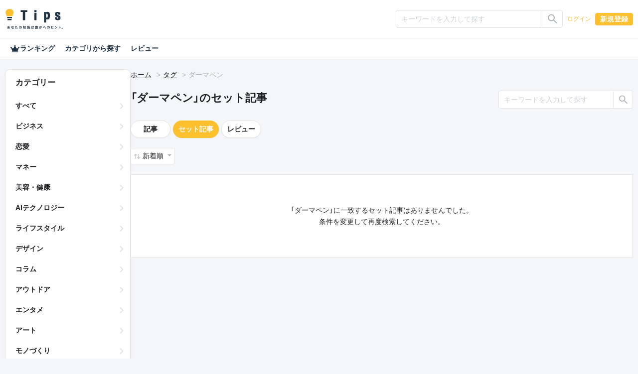

--- FILE ---
content_type: text/html; charset=UTF-8
request_url: https://tips.jp/tags/%E3%83%80%E3%83%BC%E3%83%9E%E3%83%9A%E3%83%B3/product
body_size: 23437
content:
<!doctype html>
<html lang="ja">

<head prefix="og: http://ogp.me/ns# fb: http://ogp.me/ns/fb# website: http://ogp.me/ns/website#">
    <!-- Global site tag (gtag.js) - Google Analytics -->
    <script async src="https://www.googletagmanager.com/gtag/js?id=G-ZBNFD81JFK"></script>
    <script>
      window.dataLayer = window.dataLayer || [];

      function gtag() {
        dataLayer.push(arguments);
      }

      gtag("js", new Date());
      gtag("config", "G-ZBNFD81JFK", { "debug_mode": false });
    </script>
        <script src="https://cdnjs.cloudflare.com/polyfill/v3/polyfill.min.js?version=4.8.0&amp;features=es2022"></script>

    <meta charset="utf-8">
<meta http-equiv="X-UA-Compatible" content="IE=edge">
<meta http-equiv="Content-Style-Type" content="text/css">
<meta http-equiv="Content-Script-Type" content="text/javascript">
<meta name="viewport" content="width=device-width, initial-scale=1">
    <meta name="robots" content="noindex">
<!-- CSRF Token -->
<meta name="csrf-token" content="wykqwe7GiMynp4K1JjDvI5HlWUgp0t9LUO2VFaHc">
<!--plugin -->
<link rel="stylesheet" href="https://unpkg.com/swiper@6.8.4/swiper-bundle.min.css">
<link type="text/css" rel="stylesheet" href="/assets/dist/front/css/dropify.min.css?id=31504ac3a4cebe4ca251d24f679bb033">
<link type="text/css" rel="stylesheet" href="https://tips.jp/assets/front/css/noty.css">
<link type="text/css" rel="stylesheet" href="https://tips.jp/assets/front/css/themes/mint.css">
<link type="text/css" rel="stylesheet" href="https://tips.jp/assets/front/css/croppie.css">
<link type="text/css" rel="stylesheet" href="https://tips.jp/assets/front/css/pace-theme-default.min.css">
<link type="text/css" rel="stylesheet" href="https://unpkg.com/dropzone/dist/dropzone.css" />
<link type="text/css" rel="stylesheet" href="https://cdn.jsdelivr.net/npm/yakuhanjp@4.0.0/dist/css/yakuhanjp_s.css" />
<link rel="preconnect" href="https://fonts.googleapis.com">
<link rel="preconnect" href="https://fonts.gstatic.com" crossorigin>
<link href="https://fonts.googleapis.com/css2?family=IBM+Plex+Sans+JP&family=Noto+Color+Emoji&display=swap" rel="stylesheet">
<link type="text/css" rel="stylesheet" href="https://tips.jp/assets/front/css/simplebar.min.css">
<!--css -->
<link type="text/css" rel="stylesheet" href="/assets/dist/front/css/common.min.css?id=c73758c05ede28edd51486734c9972f7">
<link type="text/css" rel="stylesheet" href="/assets/dist/front/css/style.min.css?id=01c779ff17a59376f803661951da7f5b">
    <link type="text/css" rel="stylesheet" href="/assets/dist/front/css/sub.min.css?id=26adba0729ac656f080f98b2fd31c174">
<link type="text/css" rel="stylesheet" href="https://tips.jp/assets/front/css/custom.css">




    <link rel="canonical" href="https://tips.jp/tags/%E3%83%80%E3%83%BC%E3%83%9E%E3%83%9A%E3%83%B3/product">
<!--description -->
    <meta name="description" content="">
<!--og -->
    <meta property="og:title" content="ダーマペン | Tips">

    <meta property="og:image" content="https://tips.jp/assets/front/img/ogimg.png">

<meta property="og:type" content="website">
    <meta property="og:description" content="">
<meta property="og:url" content="https://tips.jp/tags/%E3%83%80%E3%83%BC%E3%83%9E%E3%83%9A%E3%83%B3/product">

<meta property="og:site_name" content="Tips">
<meta property="og:locale" content="ja_JP">
<meta property="og:image:width" content="1200">
<meta property="og:image:height" content="630">
<!--twitter -->
<meta name="twitter:card" content="summary_large_image">
<meta name="twitter:site" content="@Tips_infojp">
<!-- Facebook -->
<meta property="fb:app_id" content="2815356775385199">
<meta property="article:publisher" content="https://www.facebook.com/profile.php?id=100064154614563">
<!-- Favicons -->
<link rel="apple-touch-icon-precomposed" href="https://tips.jp/assets/front/img/apple-touch-icon.png">
<link rel="shortcut icon" type="image/vnd.microsoft.icon" href="https://tips.jp/assets/front/img/favicon.ico">
<link rel="icon" type="image/vnd.microsoft.icon" href="https://tips.jp/assets/front/img/favicon.ico">
    <title>ダーマペン | Tips</title>

    <!-- Styles -->
    </head>

<body class="list tag v2 set mode-light" ontouchstart="">

<header id="header">
    <nav class="navbar navbar-expand-lg navbar-dark">
    <div
                    class="container-xl"
            >
        <a class="navbar-brand" href="https://tips.jp" title="Tips"><i class="tips-logo"></i></a>
        <div class="d-flex ml-lg-auto">
                            <div class="navbar-nav  notlogin ">
                    <ul id="menu-mainmenu" class="nav align-items-center">
                                                                            <li class="menu-item d-flex align-items-center">
                                                                    <input type="radio" name="onoff" class="d-none" id="searchOn">
<label class="d-lg-none" for="searchOn"><i class="ic ic-search"></i></label>
<input type="radio" name="onoff" class="d-none" id="searchOff">
<label class="d-lg-none" for="searchOff"><i class="ic ic-close"></i></label>
<div class="sp-search">
    <form method="GET" action="https://tips.jp/search" accept-charset="UTF-8" novalidate="true">
    <div class="input-group input-group-sm">
        <input type="text" class="form-control" name="keyword"
               value="" placeholder="キーワードを入力して探す"
               aria-label=""
               aria-describedby="button-addon2">
        <div class="input-group-append">
            <button class="btn btn-outline-silver" type="submit"
                    id="button-addon">
                <i class="ic ic-search"></i></button>
        </div>
    </div>
    </form>
</div>                                                                <a href="https://tips.jp/login" role="button" class="btn btn-link">ログイン</a>
                                <a href="https://tips.jp/register" role="button" class="btn btn-primary">新規登録</a>
                            </li>
                                            </ul>
                </div>
                    </div>
    </div>
</nav>
















    <nav>
    <div class="nav-menu container-xl">
        <a href="https://tips.jp/search/ranking"
           class="nav-link ">
            <i class="ic ic-crown"></i>
            ランキング
        </a>
        <a href="https://tips.jp/search"
           class="nav-link ">カテゴリから探す</a>
        <a href="https://tips.jp/search/review"
           class="nav-link ">レビュー</a>
    </div>
</nav>

</header>

<main id="main" role="main">
                                                        <main id="main" role="main">
        <div class="container-xl">
            <div class="main-list">
                <div class="side">
    <div class="side-innner">
        <h2>カテゴリー</h2>
        <ul>
            <li class="">
                <a
                                            href="https://tips.jp/search/product?sort=2&keyword=&type="
                                    >すべて</a>
            </li>
                            <li class="">
                    <a
                                                    href="https://tips.jp/category/%E3%83%93%E3%82%B8%E3%83%8D%E3%82%B9/products?sort=2&keyword=&type="
                                            >ビジネス</a>
                </li>
                            <li class="">
                    <a
                                                    href="https://tips.jp/category/%E6%81%8B%E6%84%9B/products?sort=2&keyword=&type="
                                            >恋愛</a>
                </li>
                            <li class="">
                    <a
                                                    href="https://tips.jp/category/%E3%83%9E%E3%83%8D%E3%83%BC/products?sort=2&keyword=&type="
                                            >マネー</a>
                </li>
                            <li class="">
                    <a
                                                    href="https://tips.jp/category/%E7%BE%8E%E5%AE%B9%E3%83%BB%E5%81%A5%E5%BA%B7/products?sort=2&keyword=&type="
                                            >美容・健康</a>
                </li>
                            <li class="">
                    <a
                                                    href="https://tips.jp/category/AI%E3%83%86%E3%82%AF%E3%83%8E%E3%83%AD%E3%82%B8%E3%83%BC/products?sort=2&keyword=&type="
                                            >AIテクノロジー</a>
                </li>
                            <li class="">
                    <a
                                                    href="https://tips.jp/category/%E3%83%A9%E3%82%A4%E3%83%95%E3%82%B9%E3%82%BF%E3%82%A4%E3%83%AB/products?sort=2&keyword=&type="
                                            >ライフスタイル</a>
                </li>
                            <li class="">
                    <a
                                                    href="https://tips.jp/category/%E3%83%87%E3%82%B6%E3%82%A4%E3%83%B3/products?sort=2&keyword=&type="
                                            >デザイン</a>
                </li>
                            <li class="">
                    <a
                                                    href="https://tips.jp/category/%E3%82%B3%E3%83%A9%E3%83%A0/products?sort=2&keyword=&type="
                                            >コラム</a>
                </li>
                            <li class="">
                    <a
                                                    href="https://tips.jp/category/%E3%82%A2%E3%82%A6%E3%83%88%E3%83%89%E3%82%A2/products?sort=2&keyword=&type="
                                            >アウトドア</a>
                </li>
                            <li class="">
                    <a
                                                    href="https://tips.jp/category/%E3%82%A8%E3%83%B3%E3%82%BF%E3%83%A1/products?sort=2&keyword=&type="
                                            >エンタメ</a>
                </li>
                            <li class="">
                    <a
                                                    href="https://tips.jp/category/%E3%82%A2%E3%83%BC%E3%83%88/products?sort=2&keyword=&type="
                                            >アート</a>
                </li>
                            <li class="">
                    <a
                                                    href="https://tips.jp/category/%E3%83%A2%E3%83%8E%E3%81%A5%E3%81%8F%E3%82%8A/products?sort=2&keyword=&type="
                                            >モノづくり</a>
                </li>
                            <li class="">
                    <a
                                                    href="https://tips.jp/category/%E3%82%B2%E3%83%BC%E3%83%A0/products?sort=2&keyword=&type="
                                            >ゲーム</a>
                </li>
                            <li class="">
                    <a
                                                    href="https://tips.jp/category/%E7%B5%90%E5%A9%9A/products?sort=2&keyword=&type="
                                            >結婚</a>
                </li>
                            <li class="">
                    <a
                                                    href="https://tips.jp/category/%E3%82%B9%E3%83%9D%E3%83%BC%E3%83%84/products?sort=2&keyword=&type="
                                            >スポーツ</a>
                </li>
                            <li class="">
                    <a
                                                    href="https://tips.jp/category/%E3%83%9E%E3%83%B3%E3%82%AC%E3%83%BB%E3%82%A2%E3%83%8B%E3%83%A1/products?sort=2&keyword=&type="
                                            >マンガ・アニメ</a>
                </li>
                            <li class="">
                    <a
                                                    href="https://tips.jp/category/%E3%82%B0%E3%83%AB%E3%83%A1/products?sort=2&keyword=&type="
                                            >グルメ</a>
                </li>
                            <li class="">
                    <a
                                                    href="https://tips.jp/category/%E3%83%9B%E3%83%93%E3%83%BC/products?sort=2&keyword=&type="
                                            >ホビー</a>
                </li>
                            <li class="">
                    <a
                                                    href="https://tips.jp/category/%E9%9F%B3%E6%A5%BD/products?sort=2&keyword=&type="
                                            >音楽</a>
                </li>
                            <li class="">
                    <a
                                                    href="https://tips.jp/category/%E5%B0%8F%E8%AA%AC/products?sort=2&keyword=&type="
                                            >小説</a>
                </li>
                            <li class="">
                    <a
                                                    href="https://tips.jp/category/%E3%82%B5%E3%83%96%E3%82%AB%E3%83%AB%E3%83%81%E3%83%A3%E3%83%BC/products?sort=2&keyword=&type="
                                            >サブカルチャー</a>
                </li>
                            <li class="">
                    <a
                                                    href="https://tips.jp/category/%E4%BD%93%E9%A8%93%E8%AB%87/products?sort=2&keyword=&type="
                                            >体験談</a>
                </li>
                            <li class="">
                    <a
                                                    href="https://tips.jp/category/%E3%81%9D%E3%81%AE%E4%BB%96%E3%83%86%E3%82%AF%E3%83%8E%E3%83%AD%E3%82%B8%E3%83%BC/products?sort=2&keyword=&type="
                                            >その他テクノロジー</a>
                </li>
                            <li class="">
                    <a
                                                    href="https://tips.jp/category/%E3%81%9D%E3%81%AE%E4%BB%96/products?sort=2&keyword=&type="
                                            >その他</a>
                </li>
                    </ul>
    </div>
</div>                <div class="main">
                                        <nav aria-label="breadcrumb">
                        <ol class="breadcrumb">
                            <li class="breadcrumb-item"><a href="https://tips.jp">ホーム</a></li>
                                                            <li class="breadcrumb-item"><a href="https://tips.jp/tags">タグ</a></li>
                                <li class="breadcrumb-item">ダーマペン</li>
                                                    </ol>
                    </nav>
                    <!--//breadcrumb-->
                    <div class="d-flex justify-content-between header-search">
                                                    <h1>「ダーマペン」のセット記事</h1>
                            <div class="rounded-lg">
    <form method="GET" action="https://tips.jp/tags/%E3%83%80%E3%83%BC%E3%83%9E%E3%83%9A%E3%83%B3/product" accept-charset="UTF-8" novalidate="true">
    <div class="input-group input-group-sm">
        <input type="text" class="form-control" name="keyword" value=""
               placeholder="キーワードを入力して探す"
               aria-label="" aria-describedby="button-addon2">
        <div class="input-group-append">
            <button class="btn btn-outline-silver" type="submit" id="button-addon2"><i class="ic ic-search"></i></button>
        </div>
    </div>
    </form>
</div>
                                                <!--//-->
                    </div>
                    <div class="d-flex flex-column-reverse flex-lg-row">
                        <div class="content content-list">
                            <section class="rounded-lg">
                                                                    <div class="d-flex align-items-center">
    <a href="https://tips.jp/tags/%E3%83%80%E3%83%BC%E3%83%9E%E3%83%9A%E3%83%B3?page=1&sort=2&keyword=" class="btn  btn-outline-silver  btn-pill">記事</a>
    <a href="https://tips.jp/tags/%E3%83%80%E3%83%BC%E3%83%9E%E3%83%9A%E3%83%B3/product?page=1&sort=2&keyword=" class="btn btn-primary  btn-pill">セット記事</a>
    <a href="https://tips.jp/tags/%E3%83%80%E3%83%BC%E3%83%9E%E3%83%9A%E3%83%B3/review?page=1&sort=2&keyword="
       class="btn  btn-outline-silver  btn-pill">レビュー</a>
    
</div>
                                
                                                                    <div class="d-flex justify-content-between sort">
                                        <div class="dropdown">
            <a href="#" class="btn dropdown-toggle" role="button" id="dropdownSorting" data-toggle="dropdown"
           aria-haspopup="true" aria-expanded="false">
                            新着順
                    </a>
        <div class="dropdown-menu " aria-labelledby="dropdownSorting">
                                        <a class="dropdown-item"
                   href="https://tips.jp/tags/%E3%83%80%E3%83%BC%E3%83%9E%E3%83%9A%E3%83%B3/product?page=1&amp;sort=2">アクセス数順
                    (1ヶ月)</a>
                    </div>
    </div>
                                    </div>
                                                                <!--//-->

                                <!--//sort-->
                                <ul class="list-group list-group-flush">
                                                                                                                        <li class="list-group-item none">
            「ダーマペン」に一致するセット記事はありませんでした。<br>
        条件を変更して再度検索してください。
</li>
                                                                                                            </ul>
                            </section>
                            <!--//-->
                            
                            <!--//pagenavigation-->
                        </div>
                        <!--//content content-list-->
                    </div>
                </div>
            </div>
        </div>
    </main>
</main>

    <footer id="footer">
        <div class="container-lg">
            <nav class="nav justify-content-center">
                <a class="nav-link" href="https://tips.jp">ホーム</a>
                <a class="nav-link" href="https://tips.jp/search">記事</a>
                <a class="nav-link" href="https://tips.jp/affiliate">アフィリエイト</a>
                <a class="nav-link" href="https://tips.tayori.com/q/tips-helpcenter" target="_blank">ご利用ガイド（ヘルプ）</a>
                <a class="nav-link" href="https://tips.jp/plus">プラス会員</a>
                <a class="nav-link" href="https://tips.jp/policy">プライバシー</a>
                <a class="nav-link" href="https://tips.jp/terms">ご利用規約</a>
                <a class="nav-link" href="https://tips.jp/company">運営会社</a>
                <a class="nav-link" href="https://tips.jp/news">お知らせ</a>
                <a class="nav-link" href="https://tips.jp/contact">お問い合わせ</a>
                <a class="nav-link" href="https://tips.jp/transaction">特商法表記</a>
            </nav>
        </div>
        <ul class="d-flex justify-content-center">
            <li>
                <a href="https://twitter.com/Tips_infojp" target="_blank" rel="noopener">
                    <i class="ic ic-twitter"></i>
                </a>
            </li>
            <li>
                <a href="https://www.facebook.com/Tips-103011528295089" target="_blank" rel="noopener">
                    <i class="ic ic-facebook"></i>
                </a>
            </li>
        </ul>
        <p class="text-center"><a class="" href="https://tips.jp" title="Tips"><i class="tips-logo"></i></a></p>
    </footer>


    
<!--script-->
<script src="https://code.jquery.com/jquery-3.5.1.min.js"
        integrity="sha256-9/aliU8dGd2tb6OSsuzixeV4y/faTqgFtohetphbbj0=" crossorigin="anonymous"></script>
<script src="https://cdn.jsdelivr.net/npm/popper.js@1.16.0/dist/umd/popper.min.js "
        integrity="sha384-Q6E9RHvbIyZFJoft+2mJbHaEWldlvI9IOYy5n3zV9zzTtmI3UksdQRVvoxMfooAo"
        crossorigin="anonymous"></script>
<script src="https://stackpath.bootstrapcdn.com/bootstrap/4.5.0/js/bootstrap.min.js "
        integrity="sha384-OgVRvuATP1z7JjHLkuOU7Xw704+h835Lr+6QL9UvYjZE3Ipu6Tp75j7Bh/kR0JKI"
        crossorigin="anonymous"></script>
<script src="https://tips.jp/assets/front/js/trunk8.js"></script>
<script src="https://tips.jp/assets/front/js/ofi.min.js"></script>
<script src="https://tips.jp/assets/front/js/applause-button.js"></script>
<script src="https://tips.jp/assets/front/js/dropify.js"></script>
<script src="https://tips.jp/assets/front/js/simpleUpload.min.js" defer></script>
<script src="https://tips.jp/assets/front/js/croppie.min.js" defer></script>

    <script src="https://tips.jp/assets/front/js/footerFixed.js" defer></script>

<script src="https://tips.jp/assets/front/js/noty.js" defer></script>
<script data-pace-options='{ "restartOnPushState": false }' src="https://tips.jp/assets/front/js/pace.min.js"></script>

<script src="https://tips.jp/assets/front/js/simplebar.min.js"></script>

<script src="https://tips.jp/assets/front/js/common.js"></script>

<!-- Scripts -->
<script>
    $(function() {
        if (0 < $("div.noty-message").length) {
            const body_message = $(".noty-message").data("message");
            const alert_type = $(".noty-message").data("type");
            // 通知設定
            new Noty({
                layout: "topCenter",
                theme: "mint",
                type: alert_type,
                text: body_message,
                timeout: 3000
            }).show();
        }
    });

    // // iOS only user-scalable=no
    // var ua = navigator.userAgent.toLowerCase();
    // var isiOS = (ua.indexOf("iphone") > -1) || (ua.indexOf("ipad") > -1);
    // if (isiOS) {
    //     var viewport = document.querySelector("meta[name=\"viewport\"]");
    //     if (viewport) {
    //         var viewportContent = viewport.getAttribute("content");
    //         viewport.setAttribute("content", viewportContent + ", maximum-scale=1");
    //     }
    // }

    //noopener
    var aTags = [].slice.call(document.getElementsByTagName("a"));

    var userAgent = window.navigator.userAgent.toLowerCase();
    var isIE = (~userAgent.indexOf("msie") || ~userAgent.indexOf("trident"));

    function addRels() {
        if (!isIE) {
            aTags.forEach(function(el) {
                if (el.target === "_blank") {
                    var rels = el.rel.split(" ");
                    if (!~rels.indexOf("noopener")) {
                        rels.push("noopener");
                        el.setAttribute("rel", rels.join(" ").trim());
                    }
                    if (!~rels.indexOf("noreferrer")) {
                        rels.push("noreferrer");
                        el.setAttribute("rel", rels.join(" ").trim());
                    }
                }
            });
        }
    }

    addRels();

    
    $("[data-toggle=\"tooltip\"]").tooltip();

    </script>
    
</body>

</html>
